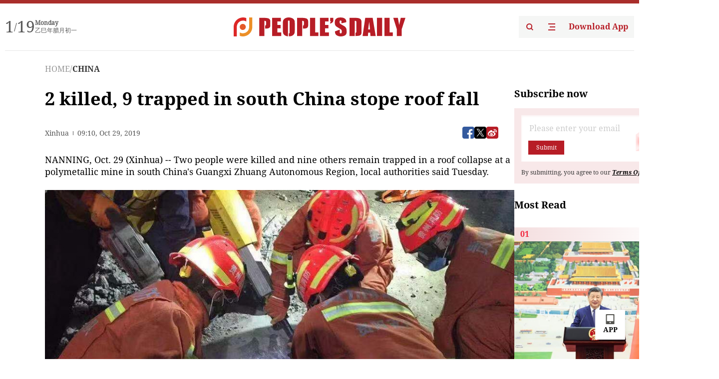

--- FILE ---
content_type: text/html;charset=UTF-8
request_url: https://peoplesdaily.pdnews.cn/china/er/30001388958
body_size: 18475
content:
<!doctype html><html lang="en"><head><meta charset="UTF-8"/><meta name="viewport" content="initial-scale=1,maximum-scale=1,minimum-scale=1,user-scalable=no"/><title>2 killed, 9 trapped in south China stope roof fall</title><style></style><meta name="title" content="2 killed, 9 trapped in south China stope roof fall"><meta name="keywords" content="CHINA,People's Daily"><meta name="description" content="NANNING, Oct. 29 (Xinhua) -- Two people were killed and nine others remain trapped in a roof collapse at a polymetallic mine in south Chinas Guangxi Zhuang Autonomous Region, local authorities said Tuesday.File photo: CGTNThe accident happened around 6:30 p.m. Monday at an ore field in Daping..."><meta property="title" content="2 killed, 9 trapped in south China stope roof fall"><meta property="image" content="https://cdnpdcontent.aikan.pdnews.cn/20191029/0c3e1a5fdb0a40e590fe653859de8204.jpg"><meta itemprop="image" content="https://cdnpdcontent.aikan.pdnews.cn/20191029/0c3e1a5fdb0a40e590fe653859de8204.jpg"><meta property="description" content="NANNING, Oct. 29 (Xinhua) -- Two people were killed and nine others remain trapped in a roof collapse at a polymetallic mine in south Chinas Guangxi Zhuang Autonomous Region, local authorities said Tuesday.File photo: CGTNThe accident happened around 6:30 p.m. Monday at an ore field in Daping..."><meta property="fb:app_id" content="216960335533526"><meta property="og:title" content="2 killed, 9 trapped in south China stope roof fall"><meta property="og:description" content="NANNING, Oct. 29 (Xinhua) -- Two people were killed and nine others remain trapped in a roof collapse at a polymetallic mine in south Chinas Guangxi Zhuang Autonomous Region, local authorities said Tuesday.File photo: CGTNThe accident happened around 6:30 p.m. Monday at an ore field in Daping..."><meta property="og:url" content="https://peoplesdaily.pdnews.cn/china/er/30001388958"><meta property="og:image" content="https://cdnpdcontent.aikan.pdnews.cn/20191029/0c3e1a5fdb0a40e590fe653859de8204.jpg?x-oss-process=image/resize,l_850/auto-orient,1/quality,q_95/format,jpg"><meta property="og:image:alt" content="NANNING, Oct. 29 (Xinhua) -- Two people were killed and nine others remain trapped in a roof collapse at a polymetallic mine in south Chinas Guangxi Zhuang Autonomous Region, local authorities said Tuesday.File photo: CGTNThe accident happened around 6:30 p.m. Monday at an ore field in Daping..."><meta property="og:image_wechat" content="https://cdnpdcontent.aikan.pdnews.cn/20191029/0c3e1a5fdb0a40e590fe653859de8204.jpg?x-oss-process=image/resize,l_850/auto-orient,1/quality,q_95/format,jpg"><meta name="twitter:title" content="2 killed, 9 trapped in south China stope roof fall"><meta property="twitter:title" content="2 killed, 9 trapped in south China stope roof fall"><meta name="twitter:image" content="https://cdnpdcontent.aikan.pdnews.cn/20191029/0c3e1a5fdb0a40e590fe653859de8204.jpg?x-oss-process=image/resize,l_850/auto-orient,1/quality,q_95/format,jpg"><meta property="twitter:image" content="https://cdnpdcontent.aikan.pdnews.cn/20191029/0c3e1a5fdb0a40e590fe653859de8204.jpg?x-oss-process=image/resize,l_850/auto-orient,1/quality,q_95/format,jpg"><meta name="twitter:image:src" content="https://cdnpdcontent.aikan.pdnews.cn/20191029/0c3e1a5fdb0a40e590fe653859de8204.jpg?x-oss-process=image/resize,l_850/auto-orient,1/quality,q_95/format,jpg"><meta property="twitter:image:src" content="https://cdnpdcontent.aikan.pdnews.cn/20191029/0c3e1a5fdb0a40e590fe653859de8204.jpg?x-oss-process=image/resize,l_850/auto-orient,1/quality,q_95/format,jpg"><meta name="twitter:description" content="NANNING, Oct. 29 (Xinhua) -- Two people were killed and nine others remain trapped in a roof collapse at a polymetallic mine in south Chinas Guangxi Zhuang Autonomous Region, local authorities said Tuesday.File photo: CGTNThe accident happened around 6:30 p.m. Monday at an ore field in Daping..."><meta property="twitter:description" content="NANNING, Oct. 29 (Xinhua) -- Two people were killed and nine others remain trapped in a roof collapse at a polymetallic mine in south Chinas Guangxi Zhuang Autonomous Region, local authorities said Tuesday.File photo: CGTNThe accident happened around 6:30 p.m. Monday at an ore field in Daping..."><meta name="twitter:site" content="@PeoplesDailyapp"><meta property="twitter:site" content="@PeoplesDailyapp"><meta property="al:title" content="2 killed, 9 trapped in south China stope roof fall"><meta property="al:image" content="https://cdnpdcontent.aikan.pdnews.cn/20191029/0c3e1a5fdb0a40e590fe653859de8204.jpg?x-oss-process=image/resize,l_850/auto-orient,1/quality,q_95/format,jpg"><meta property="al:description" content="NANNING, Oct. 29 (Xinhua) -- Two people were killed and nine others remain trapped in a roof collapse at a polymetallic mine in south Chinas Guangxi Zhuang Autonomous Region, local authorities said Tuesday.File photo: CGTNThe accident happened around 6:30 p.m. Monday at an ore field in Daping..."><meta property="og:type" content="article"><meta property="og:rich_attachment" content="true"><meta name="twitter:card" content="summary_large_image"><meta property="twitter:card" content="summary_large_image"><meta name="twitter:creator" content="@PeoplesDailyapp"><meta property="twitter:creator" content="@PeoplesDailyapp"><meta property="al:type" content="article"><meta name="format-detection" content="telephone=no, email=no"/><meta name="apple-touch-fullscreen" content="YES"/><meta name="apple-mobile-web-app-capable" content="yes"/><meta name="apple-mobile-web-app-status-bar-style" content="black"/><link rel="icon" href="https://cdnpdfront.aikan.pdnews.cn/rmrb/es/rmrb-web-details-main/1.0.18/resource/image/faviconV2.png" type="image/x-icon"/><link rel="stylesheet" href="https://cdnpdfront.aikan.pdnews.cn/rmrb/es/rmrb-web-details-main/1.0.18/resource/css/plugin/normalize.css"><link rel="stylesheet" href="https://cdnpdfront.aikan.pdnews.cn/rmrb/es/rmrb-web-details-main/1.0.18/resource/css/plugin/swiper-bundle.min.css"><link rel="stylesheet" href="https://cdnpdfront.aikan.pdnews.cn/rmrb/es/rmrb-web-details-main/1.0.18/resource/css/plugin/aliPlayer.min.css"><link rel="stylesheet" href="https://cdnpdfront.aikan.pdnews.cn/rmrb/es/rmrb-web-details-main/1.0.18/resource/font/style.css"><link rel="stylesheet" href="https://cdnpdfront.aikan.pdnews.cn/rmrb/es/rmrb-web-details-main/1.0.18/resource/css/desktop/common.css"><link rel="stylesheet" href="https://cdnpdfront.aikan.pdnews.cn/rmrb/es/rmrb-web-details-main/1.0.18/resource/css/desktop/article.css"><link rel="stylesheet" href="https://cdnpdfront.aikan.pdnews.cn/rmrb/es/rmrb-web-details-main/1.0.18/resource/css/desktop/player.css"><script src="https://cdnpdfront.aikan.pdnews.cn/rmrb/es/rmrb-web-details-main/1.0.18/resource/js/share.min.js"></script><script type="module" crossorigin src="https://cdnpdfront.aikan.pdnews.cn/rmrb/es/rmrb-web-details-main/1.0.18/static/articleDesktop.2df49395.js"></script><link rel="modulepreload" href="https://cdnpdfront.aikan.pdnews.cn/rmrb/es/rmrb-web-details-main/1.0.18/static/__uno.811139bf.js"><link rel="modulepreload" href="https://cdnpdfront.aikan.pdnews.cn/rmrb/es/rmrb-web-details-main/1.0.18/static/light.beee88b5.js"><link rel="modulepreload" href="https://cdnpdfront.aikan.pdnews.cn/rmrb/es/rmrb-web-details-main/1.0.18/static/use-rtl.6a0d34a7.js"><link rel="modulepreload" href="https://cdnpdfront.aikan.pdnews.cn/rmrb/es/rmrb-web-details-main/1.0.18/static/FooterShare.d4d5bc0c.js"><link rel="modulepreload" href="https://cdnpdfront.aikan.pdnews.cn/rmrb/es/rmrb-web-details-main/1.0.18/static/index.6a84ec4d.js"><link rel="modulepreload" href="https://cdnpdfront.aikan.pdnews.cn/rmrb/es/rmrb-web-details-main/1.0.18/static/index.42c2b8bc.js"><link rel="modulepreload" href="https://cdnpdfront.aikan.pdnews.cn/rmrb/es/rmrb-web-details-main/1.0.18/static/email.b80d3b72.js"><link rel="modulepreload" href="https://cdnpdfront.aikan.pdnews.cn/rmrb/es/rmrb-web-details-main/1.0.18/static/Close.2922face.js"><link rel="modulepreload" href="https://cdnpdfront.aikan.pdnews.cn/rmrb/es/rmrb-web-details-main/1.0.18/static/index.3b214772.js"><link rel="modulepreload" href="https://cdnpdfront.aikan.pdnews.cn/rmrb/es/rmrb-web-details-main/1.0.18/static/vote.9191c2c4.js"><link rel="stylesheet" href="https://cdnpdfront.aikan.pdnews.cn/rmrb/es/rmrb-web-details-main/1.0.18/static/__uno.1f68b8f3.css"><link rel="stylesheet" href="https://cdnpdfront.aikan.pdnews.cn/rmrb/es/rmrb-web-details-main/1.0.18/static/FooterShare.536f3f2b.css"><link rel="stylesheet" href="https://cdnpdfront.aikan.pdnews.cn/rmrb/es/rmrb-web-details-main/1.0.18/static/index.262060e6.css"><link rel="stylesheet" href="https://cdnpdfront.aikan.pdnews.cn/rmrb/es/rmrb-web-details-main/1.0.18/static/index.36bdada6.css"><link rel="stylesheet" href="https://cdnpdfront.aikan.pdnews.cn/rmrb/es/rmrb-web-details-main/1.0.18/static/index.0044e19b.css"><link rel="stylesheet" href="https://cdnpdfront.aikan.pdnews.cn/rmrb/es/rmrb-web-details-main/1.0.18/static/articleDesktop.992161ba.css"><link rel="stylesheet" href="https://cdnpdfront.aikan.pdnews.cn/rmrb/es/rmrb-web-details-main/1.0.18/static/global.e64d111d.css"></head><body data-id="30001388958" data-channelid="1009,1027" data-objecttype="8" data-topicid="" data-type="channel" id="body" class=""><div id="app"></div><header id="header"><div class="header"><div class="header-container c-container"><div class="header-main"><div id="globalHeader" class="time"></div><a href="https://peoplesdaily.pdnews.cn" class="logo"><span style="display:none">People's Daily</span> <img src="https://cdnpdfront.aikan.pdnews.cn/rmrb/es/rmrb-web-details-main/1.0.18/resource/image/header/logo.svg" alt="People's Daily English language App - Homepage - Breaking News, China News, World News and Video"></a><div class="right-content"><a class="header-search" target="_blank" href="https://peoplesdaily.pdnews.cn/searchDetails"><span style="display:none">People's Daily Search Details</span> <img src="https://cdnpdfront.aikan.pdnews.cn/rmrb/es/rmrb-web-details-main/1.0.18/resource/image/header/headerSearch.svg" alt="People's Daily English language App - Homepage - Breaking News, China News, World News and Video"> </a><span class="header-channel"><div id="headerChannel"></div><img class="header-channel-icon" src="https://cdnpdfront.aikan.pdnews.cn/rmrb/es/rmrb-web-details-main/1.0.18/resource/image/channel.svg" alt="People's Daily English language App - Homepage - Breaking News, China News, World News and Video"> </span><a class="header-download droidSerif-bold" target="_blank" href="https://peoplesdaily.pdnews.cn/publicity">Download App</a></div></div></div></div></header><main class="content-main" data-author-name="" data-author-id=""><div class="c-container"><div class="breadcrumb"><a href="https://peoplesdaily.pdnews.cn" class="droidSerif">HOME</a> <span class="droidSerif">/</span><div class="beloneName droidSerif-bold">CHINA</div></div><div class="c-content"><div class="left"><div class="c-title droidSerif-bold" id="newsTitle">2 killed, 9 trapped in south China stope roof fall</div><div class="c-details-share"><div class="c-details"><div class="c-details-extra droidSerif"><div class="form">Xinhua</div><div class="c-publish-time none">1572340209000</div></div></div><div id="globalShare"></div></div><div class="skeleton-loading"><div class="ant-skeleton ant-skeleton-active"><div class="ant-skeleton-content"><ul class="ant-skeleton-paragraph"><li style="width:38%"></li><li style="width:100%"></li><li style="width:100%"></li><li style="width:87.5%"></li></ul><h3 class="ant-skeleton-title" style="width:100%;height:427.5px"></h3></div></div></div><div class="c-news-content none" id="newContent"><p>NANNING, Oct. 29 (Xinhua) -- Two people were killed and nine others remain trapped in a roof collapse at a polymetallic mine in south China's Guangxi Zhuang Autonomous Region, local authorities said Tuesday.</p>
<p><img src="https://cdnpdcontent.aikan.pdnews.cn/20191029/d123bb81d63d4179bf8b4688dcbf9679.jpg" title="" alt="04aeaa99f342439fae9411be8813bad5.jpg"></p>
<p><span style="color: rgb(127, 127, 127);">File photo: CGTN</span></p>
<p>The accident happened around 6:30 p.m. Monday at an ore field in Daping Village of Nandan County. The mine where the roof caving occurred belongs to a local mining company.</p>
<p>An initial investigation showed that 11 people were trapped, including the two people who were found dead, said the publicity department of Nandan County.</p>
<p>The shaft where the accident occurred measures 3.7 km deep. The high temperature and inferior air quality at the site of the accident have caused difficulty for the rescue work.</p>
<p>So far, rescue facilities and supplies have been sent into the shaft. Rescue work is ongoing.</p></div><div id="vote"></div></div><div class="right" id="mostRead"></div></div><div class="c-recommend" id="recommend"></div></div></main><div id="news-article-audio"></div><div id="hidden"></div><div id="hiddenElement"></div><footer id="globalFooter" data-audio-title="" data-audio-src="" data-audio-img=""><div class="footer-main c-container"><div class="footer-container"><div class="footer-left"><div class="footer-download"><div class="footer-title droidSerif-bold">Download App</div><div class="footer-download-top"><a target="_blank" href="https://apps.apple.com/app/peoples-daily-%E4%BA%BA%E6%B0%91%E6%97%A5%E6%8A%A5%E8%8B%B1%E6%96%87%E5%AE%A2%E6%88%B7%E7%AB%AF/id1294031865" class="droidSerif-bold"><img src="https://cdnpdfront.aikan.pdnews.cn/rmrb/es/rmrb-web-details-main/1.0.18/resource/image/footer/apple.svg" alt="People's Daily English language App - Homepage - Breaking News, China News, World News and Video"> </a><a target="_blank" href="https://sj.qq.com/appdetail/com.peopleapp.en" class="droidSerif-bold"><img src="https://cdnpdfront.aikan.pdnews.cn/rmrb/es/rmrb-web-details-main/1.0.18/resource/image/footer/android.svg" alt="People's Daily English language App - Homepage - Breaking News, China News, World News and Video"></a></div><a target="_blank" href="https://play.google.com/store/apps/details?id=com.peopleapp.en" class="download-app droidSerif-bold"><img src="https://cdnpdfront.aikan.pdnews.cn/rmrb/es/rmrb-web-details-main/1.0.18/resource/image/footer/google.svg" alt="People's Daily English language App - Homepage - Breaking News, China News, World News and Video"> <span>Google Play</span></a></div></div><div class="footer-right"><div class="footer-sitemap"><div class="footer-title droidSerif-bold">Sitemap</div><div id="footerSitemap" class="sitemap-list"></div></div><div class="footer-share" id="footerShare"></div></div></div><div class="footer-bottom"><div class="left"><div class="left-top"><a class="droidSerif" target="_blank" href="https://www.beian.gov.cn/portal/registerSystemInfo?recordcode=11010502048728" title="People's Daily English language App"><img src="https://cdnpdfront.aikan.pdnews.cn/rmrb/es/rmrb-web-details-main/1.0.18/resource/image/footer/emblem.png" alt="People's Daily English language App - Homepage - Breaking News, China News, World News and Video"> <span>京公网安备 11010502048728号 Copyright 2023 People's Daily </span></a><a class="droidSerif" target="_blank" href="https://beian.miit.gov.cn/#/Integrated/recordQuery" title="People's Daily English language App">ICP Registration Number: 16066560</a></div><a class="droidSerif" title="People's Daily English language App">Disinformation report:rmrbywapp@126.com</a></div><div class="right"><a class="privacyPolicy" href="https://peoplesdaily.pdnews.cn/privacyPolicy" target="_blank" title="People's Daily English language App">Privacy policy</a> <i class="line"></i> <a class="aboutUs" href="https://peoplesdaily.pdnews.cn/aboutUs" target="_blank" title="People's Daily English language App">Terms of Service</a> <i class="line"></i> <a class="aboutPeopleDaily" href="https://peoplesdaily.pdnews.cn/aboutPeopleDaily" target="_blank" title="People's Daily English language App">About People's Daily</a> <i class="line"></i> <a class="peoplesDaily" href="" target="_blank" title="People's Daily English language App">PEOPLE'S DAILY</a></div></div></div></footer><script src="https://wkbrs1.tingyun.com/js/cIHjmnMVaiY.js"></script><script src="https://cdnpdfront.aikan.pdnews.cn/rmrb/es/rmrb-web-details-main/1.0.18/resource/js/sensorsdata.min.js"></script><script src="https://cdnpdfront.aikan.pdnews.cn/rmrb/es/rmrb-web-details-main/1.0.18/resource/js/aliPlayer.min.js"></script><script src="https://cdnpdfront.aikan.pdnews.cn/rmrb/es/rmrb-web-details-main/1.0.18/resource/js/swiper-bundle.min.js"></script><script src="https://cdnpdfront.aikan.pdnews.cn/rmrb/es/rmrb-web-details-main/1.0.18/resource/js/echart.min.js"></script><script src="https://cdnpdfront.aikan.pdnews.cn/rmrb/es/rmrb-web-details-main/1.0.18/resource/js/ecStat.min.js"></script><script>!(function (c,b,d,a) {c[a] ||(c[a] ={})
c[a].config ={pid:'bayc9l9j1x@7e5f11667efff4b',appType:'web',imgUrl:'https://arms-retcode.aliyuncs.com/r.png?',sendResource:true,enableLinkTrace:true,behavior:true
}
with (b) with (body) with (insertBefore(createElement('script'),firstChild)) setAttribute('crossorigin','',src =d
)
})(window,document,'https://retcode.alicdn.com/retcode/bl.js','__bl')</script><script>var echartOptions = undefined;var shareInfo = {"fullUrl":"https://cdnpdcontent.aikan.pdnews.cn/20191029/0c3e1a5fdb0a40e590fe653859de8204.jpg","shareSwitch":1,"shareTitle":"2 killed, 9 trapped in south China stope roof fall","shareDescription":"NANNING, Oct. 29 (Xinhua) -- Two people were killed and nine others remain trapped in a roof collapse at a polymetallic mine in south Chinas Guangxi Zhuang Autonomous Region, local authorities said Tuesday.File photo: CGTNThe accident happened around 6:30 p.m. Monday at an ore field in Daping..."};var contentDetailsJson = {"channelRels":[{"sortValue":2,"channelAlias":"bri-news","channelLevel":1,"channelName":"BRI NEWS","channelId":1009},{"sortValue":1,"channelAlias":"china","channelLevel":2,"channelName":"CHINA","channelId":1027}],"description":"NANNING, Oct. 29 (Xinhua) -- Two people were killed and nine others remain trapped in a roof collapse at a polymetallic mine in south Chinas Guangxi Zhuang Autonomous Region, local authorities said Tuesday.File photo: CGTNThe accident happened around 6:30 p.m. Monday at an ore field in Daping..."};</script></body></html>